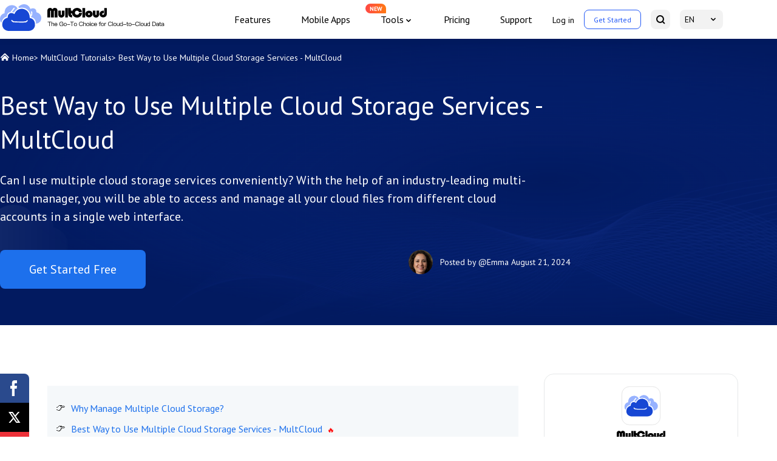

--- FILE ---
content_type: text/html
request_url: https://www.multcloud.com/tutorials/use-multiple-cloud-storage.html
body_size: 9835
content:
<!DOCTYPE html><html lang="en"><head>
    <script src="https://static001.multcloud.com/lib/amt.min.js" defer="" type="98daac88a0c8e4748ed7ac1c-text/javascript"></script>
    <!-- Google Tag Manager -->
    <script type="98daac88a0c8e4748ed7ac1c-text/javascript">(function(w,d,s,l,i){w[l]=w[l]||[];w[l].push({'gtm.start':
            new Date().getTime(),event:'gtm.js'});var f=d.getElementsByTagName(s)[0],
        j=d.createElement(s),dl=l!='dataLayer'?'&l='+l:'';j.async=true;j.src=
        'https://www.googletagmanager.com/gtm.js?id='+i+dl;f.parentNode.insertBefore(j,f);
    })(window,document,'script','dataLayer','GTM-NP2JSQN');</script>
    <!-- End Google Tag Manager -->
    <meta charset="utf-8">
    <meta name="viewport" content="width=device-width, initial-scale=1.0">
    <title>Best Way to Use Multiple Cloud Storage Services - MultCloud</title>
    <meta name="robots" content="index,follow,all">
    <meta name="description" content="Find the best time-saving way to use multiple cloud storage accounts without switching accounts with the help of a reliable cloud file manager, MultCloud.">
    <meta name="keywords" content="use multiple cloud storage, use multiple cloud storage services, using multiple cloud storage, access multiple cloud accounts, access multiple cloud storage accounts">
    <meta name="author" content="Ricardo">
    <meta property="fb:app_id" content="125053511512979">

    <meta property="og:url" content="https://www.multcloud.com/tutorials/use-multiple-cloud-storage.html">
    <meta property="og:type" content="article">
    <meta property="og:title" content="Best Way to Use Multiple Cloud Storage Services - MultCloud">
    <meta property="og:description" content="Find the best time-saving way to use multiple cloud storage accounts without switching accounts with the help of a reliable cloud file manager, MultCloud.">
    <meta property="og:image" content="https://www.multcloud.com/resource/images/tutorials-template/banner-pic@2x.png">

    <meta name="twitter:card" content="summary_large_image">
    <meta name="twitter:site" content="@multcloud">
    <meta name="twitter:creator" content="@multcloud">
    <meta name="twitter:title" content="Best Way to Use Multiple Cloud Storage Services - MultCloud">
    <meta name="twitter:description" content="Find the best time-saving way to use multiple cloud storage accounts without switching accounts with the help of a reliable cloud file manager, MultCloud.">
    <meta name="twitter:image" content="https://www.multcloud.com/resource/images/tutorials-template/banner-pic@2x.png">

    <meta name="identification" content="91795">
    <link rel="shortcut icon" type="/images/x-icon" href="/favicon.ico">
    <link rel="bookmark" type="images/x-icon" href="/favicon.ico">
    <link rel="apple-touch-icon" href="/favicon.ico">
    <link rel="canonical" href="https://www.multcloud.com/tutorials/use-multiple-cloud-storage.html">
    <link rel="stylesheet" href="/assets/layui/css/layui.css">
    <link rel="stylesheet" href="/resource/css/main.css">
    <link rel="stylesheet" href="/resource/css/tutorials-template.css">
    <link rel="preconnect" href="https://fonts.googleapis.com">
    <link rel="preconnect" href="https://fonts.gstatic.com" crossorigin="">
    <link href="https://fonts.googleapis.com/css2?family=PT+Sans:wght@400;700&amp;display=swap" rel="stylesheet">
    <!--[if lt IE 9]>
    <script src="https://cdn.staticfile.org/html5shiv/r29/html5.min.js"></script>
    <script src="https://cdn.staticfile.org/respond.js/1.4.2/respond.min.js"></script>
    <![endif]-->
    <link rel="amphtml" href="https://www.multcloud.com/tutorials/use-multiple-cloud-storage.amp.html">
    <script src="https://apis.google.com/js/platform.js" async="" defer="" type="98daac88a0c8e4748ed7ac1c-text/javascript"></script>
    <script type="98daac88a0c8e4748ed7ac1c-text/javascript">
        (function (c, l, a, r, i, t, y) {
            c[a] = c[a] || function () { (c[a].q = c[a].q || []).push(arguments) };
            t = l.createElement(r); t.async = 1; t.src = "https://www.clarity.ms/tag/" + i;
            y = l.getElementsByTagName(r)[0]; y.parentNode.insertBefore(t, y);
        })(window, document, "clarity", "script", "cbhubgtzof");
    </script>


    <script type="application/ld+json">
    {
      "@context": "https://schema.org",
      "@type": "BreadcrumbList",
      "itemListElement": [{
        "@type": "ListItem",
        "position": 1,
        "name": "MultCloud",
        "item": "https://www.multcloud.com"
      },{
        "@type": "ListItem",
        "position": 2,
        "name": "MultCloud Tutorials",
        "item": "https://www.multcloud.com/tutorials/"
      },{
        "@type": "ListItem",
        "position": 3,
        "name": "Best Way to Use Multiple Cloud Storage Services - MultCloud"
      }]
    }
    </script>

<script type="application/ld+json">
{
  "@context": "https://schema.org",
  "@type": "Article",
  "headline": "Best Way to Use Multiple Cloud Storage Services - MultCloud",
  "url": "https://www.multcloud.com/tutorials/use-multiple-cloud-storage.html",
  "keywords": "use multiple cloud storage, use multiple cloud storage services, using multiple cloud storage, access multiple cloud accounts, access multiple cloud storage accounts",
  "description": "Find the best time-saving way to use multiple cloud storage accounts without switching accounts with the help of a reliable cloud file manager, MultCloud.",
  "image": [
    "https://www.multcloud.com/screenshot/en/others-1/others/cloud-storage-service.png",
    "https://www.multcloud.com/assets/images/tutorials/logo.png",
    "https://www.multcloud.com/screenshot/en/add-clouds/add-cloud.png",
    "https://www.multcloud.com/screenshot/en/cloud-explorer/operations-and-serach-of-google-drive.png",
    "https://www.multcloud.com/screenshot/en/cloud-explorer/create-a-public-share.png",
    "https://www.multcloud.com/screenshot/en/cloud-transfer/cloud-transfer.png",
    "https://www.multcloud.com/screenshot/en/cloud-sync/cloud-sync-options.png",
    "https://www.multcloud.com/screenshot/en/cloud-explorer/task-list-backup-google-drive-to-dropbox.png",
    "https://www.multcloud.com/screenshot/en/team-transfer/transfer-onedrive-for-business-to-google-workspace.png"
],
  "mainEntityOfPage": "True",
  "publisher":{
      "@type": "Organization",
      "name": "MultCloud",
      "url": "https://www.multcloud.com/",
      "logo": {
          "@type": "ImageObject",
          "url": "https://www.multcloud.com/resource/images/logo/MC-nav-logo.svg",
          "width": "161",
          "height": "46"
      }
  },
  "dateCreated": "January 1, 1970",
  "datePublished": "January 1, 1970",
  "dateModified": "August 21, 2024",
  "author": {
    "@type":"Person",
    "name":"Ricardo",
    "url":"/author/ricardo.html"
  },
  "articleSection":"MultCloud Tutorials"
}</script>


    <script src="/assets/js/base/team/ricardo.js" type="98daac88a0c8e4748ed7ac1c-text/javascript"></script>
<style id="post-block-css-PostDirection">#post-contents-area .post-navcon,.cke_editable .post-navcon,.content .post-navcon{margin-top:20px;padding:20px 14px;background-color:#f5f8fa;list-style:none}#post-contents-area .post-navcon:hover,.cke_editable .post-navcon:hover,.content .post-navcon:hover{-webkit-box-shadow:0 3px 5px 3px rgba(0,0,0,.1);-moz-box-shadow:0 3px 5px 3px rgba(0,0,0,.1);box-shadow:0 3px 5px 3px rgba(0,0,0,.1)}#post-contents-area .post-navcon li,.cke_editable .post-navcon li,.content .post-navcon li{padding:5px 0 5px 25px;font-size:16px;position:relative;list-style:none}#post-contents-area .post-navcon li:before,.cke_editable .post-navcon li:before,.content .post-navcon li:before{content:'👉';display:block;position:absolute;top:3px;left:0;color:#343434;border:0}#post-contents-area .post-navcon li.a-hot:after,.cke_editable .post-navcon li.a-hot:after,.content .post-navcon li.a-hot:after{content:'‍🔥';display:inline-block;width:14px;height:20px;font-size:12px;padding-left:7px;text-align:center;position:relative;color:red;right:0;line-height:17px}#post-contents-area ul.post-navcon li a{box-shadow:none;font-weight:500;color:#00adff}#post-contents-area ul.post-navcon li a:hover{background:0 0;text-decoration: underline}
</style><style id="post-block-css-Features">.introduce {
    margin: 40px auto;
    max-width: 100%;
    width: 780px;
    background: #F2F5FF;
    border-radius: 0px 0px 20px 20px;
    border-top: 4px solid #A5C9FF;
    margin-bottom: 40px;
    padding: 40px 100px;
    text-align: center;
}
.introduce ul {
    text-align: left;
    display: inline-block;
    margin: 40px auto;
}
.introduce ul li {
    position: relative;
    padding-left: 12px;
    line-height: 24px;
}
.introduce ul li::before {
    left: 0;
    top: 10px;
    width: 4px;
    height: 4px;
    display: block;
    position: absolute;
    content: '';
    background-color: #000;
    border-radius: 50%;
}
.box-btn .btn-gre {
    width: 260px;
    height: 64px;
    font-size: 20px;
    color: #fff;
    line-height: 64px;
    background: #1D70EC;
    -webkit-box-shadow: 0 10px 20px 0 rgba(29,112,236,0.2);
    box-shadow: 0 10px 20px 0 rgba(29,112,236,0.2);
    border-radius: 8px 8px 8px 8px
}

.box-btn .btn-gre:hover {
    opacity: .8
}

.box-btn .btn-gre-bd {
    width: 260px;
    height: 64px;
    font-size: 20px;
    color: #1D70EC;
    line-height: 64px;
    background: #fff;
    border: 1px solid #1D70EC;
    -webkit-box-shadow: 0 10px 20px 0 rgba(29,112,236,0.2);
    box-shadow: 0 10px 20px 0 rgba(29,112,236,0.2);
    border-radius: 8px 8px 8px 8px;
    margin-left: 40px
}

.box-btn .btn-gre-bd:hover {
    background: #1D70EC;
    color: #fff;
    opacity: .8
}

@media(max-width:767px){
    .introduce {
        padding: 40px 30px 40px 30px;
    }
}
@media(max-width:600px){
    .box-btn{
        text-align: center;
    }
    .box-btn .btn-gre,.box-btn .btn-gre-bd{
        margin: 0 0 20px 0;
    }

}
</style><style id="post-block-css-FeaturesButtons">.box-btn .btn-gre {
    width: 260px;
    height: 64px;
    font-size: 20px;
    color: #fff;
    line-height: 64px;
    background: #1D70EC;
    -webkit-box-shadow: 0 10px 20px 0 rgba(29,112,236,0.2);
    box-shadow: 0 10px 20px 0 rgba(29,112,236,0.2);
    border-radius: 8px 8px 8px 8px
}

.box-btn .btn-gre:hover {
    opacity: .8
}

.box-btn .btn-gre-bd {
    width: 260px;
    height: 64px;
    font-size: 20px;
    color: #1D70EC;
    line-height: 64px;
    background: #fff;
    border: 1px solid #1D70EC;
    -webkit-box-shadow: 0 10px 20px 0 rgba(29,112,236,0.2);
    box-shadow: 0 10px 20px 0 rgba(29,112,236,0.2);
    border-radius: 8px 8px 8px 8px;
    margin-left: 40px
}

.box-btn .btn-gre-bd:hover {
    background: #1D70EC;
    color: #fff;
    opacity: .8
}
</style>
</head>

<body>
    <!-- Google Tag Manager (noscript) -->
    <noscript><iframe src="https://www.googletagmanager.com/ns.html?id=GTM-NP2JSQN"
                      height="0" width="0" style="display:none;visibility:hidden"></iframe></noscript>
    <!-- End Google Tag Manager (noscript) -->

<!--header-->
<header>
        <div class="container2">
            <nav class="nav">
                <div class="logo-x"><a href="/" class="logo pc-btn"><img loading="lazy" src="/resource/images/logo/MC-nav-logo-EN.svg" width="280" height="44" alt="" srcset=""></a>
                    <div class="phone-btn"><a href="javascript:void(0)" class="log btn-login">Log in</a> <a href="javascript:void(0)" class="started btn-signup" data-login="signUp">Get Started</a>
                    </div>
                    <div class="nav-tg"><span></span> <span></span> <span></span></div>
                </div>
                <div class="nav-r">
                    <ul class="nav-list">
                        <li><a href="/product.html" onclick="if (!window.__cfRLUnblockHandlers) return false; ga('send','event','/product.html','click','/top-navi')" data-cf-modified-98daac88a0c8e4748ed7ac1c-="">Features</a></li><li><a href="/download.html" onclick="if (!window.__cfRLUnblockHandlers) return false; ga('send','event','/download.html','click','/top-navi');" data-cf-modified-98daac88a0c8e4748ed7ac1c-="">Mobile
                        Apps</a></li><li class="nav-dropdown">
                        <span>Tools</span>
                        <div class="nav-tips">NEW</div>
                        <div class="nav-dropdown-box">
                            <div class="nav-dropdown-list">
                                <a class="nav-dropdown-it" href="https://www.easysavevideo.com/" onclick="if (!window.__cfRLUnblockHandlers) return false; ga('send','event','https://www.easysavevideo.com/index.html','click','/top-navi');" target="_blank" data-cf-modified-98daac88a0c8e4748ed7ac1c-="">
                                    <i class="icon icon-easy"></i>
                                    EasySaveVideo
                                </a>
                                <a class="nav-dropdown-it" href="https://www.insdownloader.com/" onclick="if (!window.__cfRLUnblockHandlers) return false; ga('send','event','https://www.insdownloader.com/index.html','click','/top-navi');" target="_blank" data-cf-modified-98daac88a0c8e4748ed7ac1c-="">
                                    <i class="icon icon-ins"></i>
                                    InsDownloader
                                </a>
                            </div>
                        </div>
                    </li>

                        <li><a href="/price.html" onclick="if (!window.__cfRLUnblockHandlers) return false; ga('send','event','/price.html','click','/top-navi')" data-cf-modified-98daac88a0c8e4748ed7ac1c-="">Pricing</a></li>
                        <li><a href="/support.html" onclick="if (!window.__cfRLUnblockHandlers) return false; ga('send','event','/support.html','click','/top-navi')" data-cf-modified-98daac88a0c8e4748ed7ac1c-="">Support</a></li>
                    </ul>
                    <ul class="nav-sec">
                        <li class="sec-item pc-btn"><a href="javascript:void(0)" class="log btn-login">Log in</a></li>
                        <li class="sec-item quick-access pc-btn"><a href="https://www.multcloud.com/sign" onclick="if (!window.__cfRLUnblockHandlers) return false; ga('send','event','/sign.html','click','/top-navi')" class="started" data-cf-modified-98daac88a0c8e4748ed7ac1c-="">Get
                            Started</a></li>
                        <li class="sec-item"><a href="https://www.multcloud.com/search.html" onclick="if (!window.__cfRLUnblockHandlers) return false; ga('send','event','/search.html','click','/top-navi')" class="serachBtn" data-cf-modified-98daac88a0c8e4748ed7ac1c-=""><span class="mobile-txt">Search</span> <i></i></a></li>
                        <li class="sec-item drap-navItem"><a href="javascipt:;" class="currentLang">EN</a>
                            <div class="drap-dwon" data-drop="langList">
                                <ul class="langMenu">
                                    <li><a href="/de/" onclick="if (!window.__cfRLUnblockHandlers) return false; ga('send','event','/de/index.html','click','/top-navi')" data-cf-modified-98daac88a0c8e4748ed7ac1c-="">Deutsch</a>
                                    </li>
                                    <li><a href="/fr/" onclick="if (!window.__cfRLUnblockHandlers) return false; ga('send','event','/fr/index.html','click','/top-navi')" data-cf-modified-98daac88a0c8e4748ed7ac1c-="">Français</a>
                                    </li>
                                    <li><a href="/pt/" onclick="if (!window.__cfRLUnblockHandlers) return false; ga('send','event','/pt/index.html','click','/top-navi')" data-cf-modified-98daac88a0c8e4748ed7ac1c-="">Português</a>
                                    </li>
                                    <li><a href="/it/" onclick="if (!window.__cfRLUnblockHandlers) return false; ga('send','event','/it/index.html','click','/top-navi')" data-cf-modified-98daac88a0c8e4748ed7ac1c-="">Italiano</a>
                                    </li>
                                    <li><a href="/es/" onclick="if (!window.__cfRLUnblockHandlers) return false; ga('send','event','/es/index.html','click','/top-navi')" data-cf-modified-98daac88a0c8e4748ed7ac1c-="">Español</a>
                                    </li>
                                    <li><a href="/jp/" onclick="if (!window.__cfRLUnblockHandlers) return false; ga('send','event','/jp/index.html','click','/top-navi')" data-cf-modified-98daac88a0c8e4748ed7ac1c-="">日本語</a>
                                    </li>
                                    <li><a href="/tw/" onclick="if (!window.__cfRLUnblockHandlers) return false; ga('send','event','/tw/index.html','click','/top-navi')" data-cf-modified-98daac88a0c8e4748ed7ac1c-="">繁體中文</a>
                                    </li>
                                    <li><a href="/cn/" onclick="if (!window.__cfRLUnblockHandlers) return false; ga('send','event','/cn/index.html','click','/top-navi')" data-cf-modified-98daac88a0c8e4748ed7ac1c-="">简体中文</a>
                                    </li>
                                </ul>
                            </div>
                        </li>
                    </ul>
                </div>
            </nav>
        </div>
    </header>
<!--/header-->

<!--content-->
<div class="banner">
    <div class="container2">
        <div class="breadcrumbs">
            <p class="f-fs14">
                <span class="icon-home"></span>
                <a href="/">Home</a>&gt;
                <a href="/tutorials/">MultCloud Tutorials</a>&gt;
                <span>Best Way to Use Multiple Cloud Storage Services - MultCloud</span>
            </p>
        </div>
        <h1>
            Best Way to Use Multiple Cloud Storage Services - MultCloud
        </h1>

        <p class="des f-fs20">
            Can I use multiple cloud storage services conveniently? With the help of an industry-leading multi-cloud manager, you will be able to access and manage all your cloud files from different cloud accounts in a single web interface.
        </p>
        <div class="article-summary">
            <div class="left">
                <a href="https://www.multcloud.com/sign" onclick="if (!window.__cfRLUnblockHandlers) return false; ga('send', 'event', 'sign up','click', 'en-tutorials_banner');" class="btn btn-bl f-fs20" data-cf-modified-98daac88a0c8e4748ed7ac1c-="">Get Started Free</a>
            </div>
            <div class="right">
                <!-- description -->
                <div class="author-info mobile-block">
                    <!-- editor_avatar -->
                    <p>
                        <img src="/assets/images/author/emma.jpg" alt="Author Emma" width="40" height="40">

                    </p>
                    <div>
                        <!-- publish_editor -->
                        <p class="author">Posted by
                            <a rel="nofollow" href="/author/emma.html" target="_blank">@Emma</a>
                        </p>
                        <!-- publish_date -->
                        <p class="pub-time">
                            <span class="pub-at">August 21, 2024</span>
                        </p>
                    </div>
                </div>
            </div>

        </div>
    </div>
</div>
<div class="article-content">
    <div class="share">
        <div class="ic-facebook"></div>
        <div class="ic-twitter"></div>
        <div class="ic-ins"></div>
        <div class="ic-pinterest"></div>
    </div>
    <div class="container2">

        <div class="left">
            <input type="hidden" value="635" id="postId">
            <div class="post-area" id="post-contents-area">
                <!--ART_CONTENT-->
                <input id="post_function" value="主推功能-cloud manager-/" type="hidden">
<input id="post_maintainer" value="|1970-01-01 08:00:00" type="hidden">
<ul class="post-navcon" data-block-name="PostDirection">
	<li><a href="#section-1">Why Manage Multiple Cloud Storage?</a></li>
	<li class="a-hot"><a href="#section-2">Best Way to Use Multiple Cloud Storage Services - MultCloud</a></li>
	<li><a href="#section-3">Bonus Tip: How to Manage Multiple Cloud Storage</a></li>
	<li><a href="#section-4">In the End</a></li>
</ul>

<p><a id="section-1" name="section-1"></a></p>

<h2>Why Manage Multiple Cloud Storage?</h2>

<div class="align-center">
<figure class="image-captioned"><a target="_blank" class="artimg" href="https://www.multcloud.com/screenshot/en/others-1/others/cloud-storage-service.png" title="Use and Manage All Your Clouds"><img alt="Use and Manage All Your Clouds" height="200" src="https://www.multcloud.com/screenshot/en/others-1/others/cloud-storage-service.png" width="450" title="Use and Manage All Your Clouds" class="lazyload"></a>
<figcaption>Use and Manage All Your Clouds</figcaption>
</figure>
</div>

<p>Today, more and more personal users and businesses are backing up their files to cloud storage services for security concerns or saving their local storage. With this trend, many cloud drives have emerged in the market. These clouds have their pros and cons in terms of pricing, <a href="https://www.multcloud.com/tutorials/file-sharing-services.html" target="_blank" title="File Sharing Services">file-sharing services</a>, free storage space, security, etc.</p>

<p>As a common cloud user, you may register and use multiple cloud storage accounts with one or more cloud brands to store your files separately or to gain more free storage. With so many accounts in hand, you may use them at the same time by opening so many browser windows. However, quickly accessing a certain file from multiple cloud storage accounts can be time-consuming and inconvenient.</p>

<p>The only way to easily use multiple cloud storage is to manage all your cloud storage services from a single location. Here are some advantages of using multiple cloud storage by managing them in one place.</p>

<div class="mynote">
<ul>
	<li>Collect all your clouds together for quick file access.</li>
	<li>Use cloud built-in functions to manage all the cloud files easily.</li>
	<li>Transfer data between clouds without downloading and uploading.</li>
	<li>Give all your cloud files with double-security protection by authorizing them to third-party apps with an OAuth authorization system.</li>
</ul>
</div>

<p><a id="section-2" name="section-2"></a></p>

<h2>Best Way to Use Multiple Cloud Storage Services - MultCloud</h2>

<p>If you want to access multiple cloud accounts, you can use a professional multiple cloud storage manager like <a href="https://www.multcloud.com/product" target="_blank" title="MultCloud">MultCloud</a> to save your time and largely improve work efficiency. MultCloud is a reliable and industry-leading cloud file manager that offers a well-designed web interface to collect all your clouds in one place. It also offers excellent cloud file management functions like Upload, Download, Cloud Transfer, Cloud Sync, Share, etc.</p>

<div class="introduce" data-block-name="Features"><img alt="" src="https://www.multcloud.com/assets/images/tutorials/logo.png">
<ul>
	<li><strong>Convenient:</strong><span> Access and manage all your clouds with one login.</span></li>
	<li><strong>Extensive:</strong><span> 30+ major cloud storage services are supported.</span></li>
	<li><strong>Safe:</strong><span> OAuth authorization system and 256-bit AES encryption.</span></li>
	<li><strong>Efficient:</strong><span> One-key data transfer, sync, and backup between clouds.</span></li>
	<li><strong>Quick Access:</strong><span> Search for files from all the clouds without waiting.</span></li>
</ul>

<div class="box-btn"><a class="btn-gre" href="https://www.multcloud.com/sign" onclick="if (!window.__cfRLUnblockHandlers) return false; ga('send', 'event', '/sign', 'sign up', 'en-tutorial');" data-cf-modified-98daac88a0c8e4748ed7ac1c-="">Get Started Free</a><a class="btn-gre-bd" href="https://www.multcloud.com/price" onclick="if (!window.__cfRLUnblockHandlers) return false; ga('send', 'event', '/price', 'click', 'en-tutorial');" data-cf-modified-98daac88a0c8e4748ed7ac1c-="">View Premium Features</a></div>
</div>

<h4><b>Use Multiple Cloud Storage in MultCloud</b></h4>

<p>It is so easy to use and access multiple cloud storage accounts in MultCloud. All you need is to register MultCloud and securely add all your clouds to it. Then you can find all your clouds in one place, manage all the files efficiently, and transfer data between clouds seamlessly.</p>

<p>Step 1. Open the MultCloud website to <a href="https://www.multcloud.com/product" target="_blank" title="Create">create</a> an account.</p>

<p>Step 2. Click the “<b>Add Cloud</b>” button and choose a cloud icon, then follow the pop-up window to add that cloud to MultCloud. You can add all your clouds in the same way.</p>

<div class="align-center">
<figure class="image-captioned"><a target="_blank" class="artimg" href="https://www.multcloud.com/screenshot/en/add-clouds/add-cloud.png" title="Add Cloud Drive to MultCloud"><img alt="Add Cloud Drive to MultCloud" height="640" src="https://www.multcloud.com/screenshot/en/add-clouds/add-cloud.png" width="1300" title="Add Cloud Drive to MultCloud" class="lazyload"></a>
<figcaption>Add Cloud Drive to MultCloud</figcaption>
</figure>
</div>

<p>Step 3. The added cloud will be automatically opened for you. From the feature bar, you can upload, download, copy, cut, delete, rename, preview, remote upload, or share files from the cloud directly in MultCloud. Or you can click the Search button to search for files across all your clouds.</p>

<div class="align-center">
<figure class="image-captioned"><a target="_blank" class="artimg" href="https://www.multcloud.com/screenshot/en/cloud-explorer/operations-and-serach-of-google-drive.png" title="Cloud Management Operations in Google Drive"><img alt="Cloud Management Operations in Google Drive" height="689" src="https://www.multcloud.com/screenshot/en/cloud-explorer/operations-and-serach-of-google-drive.png" width="1400" title="Cloud Management Operations in Google Drive" class="lazyload"></a>
<figcaption>Cloud Management Operations in Google Drive</figcaption>
</figure>
</div>

<div class="mynote">
<p><b>Tip:</b> MultCloud offers 3 different sharing permissions like Public Share, Private Share (password protection), and Source Share. It allows you to create <a href="https://www.multcloud.com/tutorials/box-file-request.html" target="_blank" title="Box File Requests">Box file requests</a> and file requests from almost all your clouds after sharing a cloud folder with someone by using the “<b>Allow to Upload</b>” function.</p>
</div>

<div class="align-center">
<figure class="image-captioned"><a target="_blank" class="artimg" href="https://www.multcloud.com/screenshot/en/cloud-explorer/create-a-public-share.png" title="3 Sharing Options of MultCloud"><img alt="3 Sharing Options of MultCloud" height="252" src="https://www.multcloud.com/screenshot/en/cloud-explorer/create-a-public-share.png" width="632" title="3 Sharing Options of MultCloud" class="lazyload"></a>
<figcaption>3 Sharing Options of MultCloud</figcaption>
</figure>
</div>

<p><a id="section-3" name="section-3"></a></p>

<h2>Bonus Tip: How to Manage Multiple Cloud Storage</h2>

<p>Since you can use multiple clouds in a single interface, now you can easily access all your files without complicated searching. If you find that some private data is more suitable for storing in another cloud account or you want to sync files between clouds, MultCloud offers the <b>Cloud Transfer</b>, <b>Cloud Sync</b>, <b>Cloud Backup</b>, and <b>Team Transfer</b> functions to help you transfer data between clouds with minimal effort.</p>

<h4><b>Cloud Transfer</b></h4>

<p>You can select one or multiple files, folders, or clouds as a source to transfer them to the destination cloud by clicking one button without downloading and uploading. The <a href="https://www.multcloud.com/cloud-transfer/" target="_blank" title="Cloud Transfer">Cloud Transfer</a> process is full-time protected by the 256-bit AES encryption and it won’t cost any of your cellular data traffic. What’s more, there are additional options like email notifications, file filters, and scheduled plans.</p>

<div class="align-center">
<figure class="image-captioned"><img alt="MultCloud Cloud Transfer" src="https://www.multcloud.com/screenshot/en/cloud-transfer/cloud-transfer.png">
<figcaption>MultCloud Cloud Transfer</figcaption>
</figure>
</div>

<h4><b>Cloud Sync</b></h4>

<p>Creating a <a href="https://www.multcloud.com/cloud-sync/" target="_blank" title="Cloud Sync">Cloud Sync</a> task is similar to Cloud Transfer. However, you will have 10 perfect choices of one-way, two-way, or real-time sync modes. Each sync mode will lead to different sync results to meet your specific needs.</p>

<div class="align-center">
<figure class="image-captioned"><a target="_blank" class="artimg" href="https://www.multcloud.com/screenshot/en/cloud-sync/cloud-sync-options.png" title="MultCloud Cloud Sync Modes"><img alt="MultCloud Cloud Sync Modes" height="510" src="https://www.multcloud.com/screenshot/en/cloud-sync/cloud-sync-options.png" width="680" title="MultCloud Cloud Sync Modes" class="lazyload"></a>
<figcaption>MultCloud Cloud Sync Modes</figcaption>
</figure>
</div>

<h4><b>Cloud Backup</b></h4>

<p>With this feature, you don’t have to manually download and upload files between clouds to backup files from one cloud to another anymore. <a href="https://www.multcloud.com/cloud-backup/" target="_blank" title="Cloud Backup">Cloud Backup</a> allows one-key and automatic data backup between clouds. It can store up to 1000 versions of each backup task for you to easily restore or delete backups from different versions.</p>

<div class="align-center">
<figure class="image-captioned"><a target="_blank" class="artimg" href="https://www.multcloud.com/screenshot/en/cloud-explorer/task-list-backup-google-drive-to-dropbox.png" title="Restore Backups in MultCloud"><img alt="Restore Backups in MultCloud" height="689" src="https://www.multcloud.com/screenshot/en/cloud-explorer/task-list-backup-google-drive-to-dropbox.png" width="1400" title="Restore Backups in MultCloud" class="lazyload"></a>
<figcaption>Restore Backups in MultCloud</figcaption>
</figure>
</div>

<h4><b>Team Transfer</b></h4>

<p>Team migration now can be easily achieved by MultCloud’s <a href="https://www.multcloud.com/help/team-transfer.html" target="_blank" title="Team Transfer">Team Transfer</a> function. Team Transfer allows you to migrate all the subaccounts from one business cloud to another at once if you have the admin accounts of both business clouds. You can match the source and destination subaccounts manually, using the CSV, or using the “<b>Auto-Match</b>” function.</p>

<div class="align-center">
<figure class="image-captioned"><a target="_blank" class="artimg" href="https://www.multcloud.com/screenshot/en/team-transfer/transfer-onedrive-for-business-to-google-workspace.png" title="Transfer OneDrive for Business to Google Workspace via Team Transfer"><img alt="Transfer OneDrive for Business to Google Workspace via Team Transfer" height="706" src="https://www.multcloud.com/screenshot/en/team-transfer/transfer-onedrive-for-business-to-google-workspace.png" width="1400" title="Transfer OneDrive for Business to Google Workspace via Team Transfer" class="lazyload"></a>
<figcaption>Transfer OneDrive for Business to Google Workspace via Team Transfer</figcaption>
</figure>
</div>

<p><a id="section-4" name="section-4"></a></p>

<h2><b>In the End</b></h2>

<p>With MultCloud, you can feel free to use multiple cloud storage services in one app while saving your time and energy. MultCloud offers unique and smart functions from basic cloud file management to superfast data transfer between clouds. Therefore, you can try this professional <a href="https://www.multcloud.com/tutorials/multiple-cloud-storage-manager.html" target="_blank" title="Multiple Cloud Storage Manager">multiple cloud storage manager</a> right now.</p>

<div class="box-btn box-btn1" data-block-name="FeaturesButtons"><a class="btn-gre" href="https://www.multcloud.com/sign" onclick="if (!window.__cfRLUnblockHandlers) return false; ga('send', 'event', '/sign', 'sign up', 'en-tutorial');" data-cf-modified-98daac88a0c8e4748ed7ac1c-="">Get Started Free</a><a class="btn-gre-bd" href="https://www.multcloud.com/price" onclick="if (!window.__cfRLUnblockHandlers) return false; ga('send', 'event', '/price', 'click', 'en-tutorial');" data-cf-modified-98daac88a0c8e4748ed7ac1c-="">View Premium Features</a></div>
                <!--ART_CONTENT-->
                <div class="page-next">
                    
                </div>
            </div>

            <div class="sup-box">
                <h3 class="sup-tt">MultCloud Supports Clouds</h3>
                <ul class="cloudlist">
                    <li data="position-item">
                        <a href="/support-clouds/google-drive.html">
                            <p>Google Drive</p>
                        </a>
                    </li>
                    <li data="position-item">
                        <a href="/support-clouds/google-drive-for-g-suite.html">
                            <p>Google Workspace</p>
                        </a>
                    </li>
                    <li data="position-item">
                        <a href="/support-clouds/onedrive.html">
                            <p>OneDrive</p>
                        </a>
                    </li>
                    <li data="position-item">
                        <a href="/support-clouds/onedrive-business.html">
                            <p>OneDrive for Business</p>
                        </a>
                    </li>
                    <li data="position-item">
                        <a href="/support-clouds/sharepoint.html">
                            <p>SharePoint</p>
                        </a>
                    </li>
                    <li data="position-item">
                        <a href="/support-clouds/dropbox.html">
                            <p>Dropbox </p>
                        </a>
                    </li>
                    <li data="position-item">
                        <a href="/support-clouds/dropbox-business.html">
                            <p>Dropbox Business</p>
                        </a>
                    </li>
                    <li data="position-item">
                        <a href="/support-clouds/mega.html">
                            <p>MEGA</p>
                        </a>
                    </li>
                    <li data="position-item">
                        <a href="/support-clouds/google-photos.html">
                            <p>Google Photos</p>
                        </a>
                    </li>
                    <li data="position-item">
                        <a href="/support-clouds/icloud-photos.html">
                            <p>iCloud Photos</p>
                        </a>
                    </li>
                    <li data="position-item">
                        <a href="/support-clouds/ftp.html">
                            <p>FTP </p>
                        </a>
                    </li>
                    <li data="position-item">
                        <a href="/support-clouds/box.html">
                            <p>box</p>
                        </a>
                    </li>
                    <li data="position-item">
                        <a href="/support-clouds/box-for-business.html">
                            <p>box for Business</p>
                        </a>
                    </li>
                    <li data="position-item">
                        <a href="/support-clouds/pcloud.html">
                            <p>pCloud </p>
                        </a>
                    </li>
                    <li data="position-item">
                        <a href="/support-clouds/baidu.html">
                            <p>Baidu </p>
                        </a>
                    </li>
                    <li data="position-item">
                        <a href="/support-clouds/flickr.html">
                            <p>Flickr </p>
                        </a>
                    </li>
                    <li data="position-item">
                        <a href="/support-clouds/hidrive.html">
                            <p>HiDrive </p>
                        </a>
                    </li>
                    <li data="position-item">
                        <a href="/support-clouds/yandex.html">
                            <p>Yandex </p>
                        </a>
                    </li>
                    <li data="position-item">
                        <a href="/support-clouds/nas.html">
                            <p>NAS</p>
                        </a>
                    </li>
                    <li data="position-item">
                        <a href="/support-clouds/webdav.html">
                            <p>WebDAV</p>
                        </a>
                    </li>
                    <li data="position-item">
                        <a href="/support-clouds/mediafire.html">
                            <p>MediaFire</p>
                        </a>
                    </li>
                    <li data="position-item">
                        <a href="/support-clouds/icloud-drive.html">
                            <p>iCloud Drive</p>
                        </a>
                    </li>
                    <li data="position-item">
                        <a href="#">
                            <p>WEB.DE</p>
                        </a>
                    </li>
                    <li data="position-item">
                        <a href="/support-clouds/evernote.html">
                            <p>Evernote</p>
                        </a>
                    </li>
                    <li data="position-item">
                        <a href="/support-clouds/amazons3.html">
                            <p>Amazon S3</p>
                        </a>
                    </li>
                    <li data="position-item">
                        <a href="/support-clouds/wasabi.html">
                            <p>Wasabi</p>
                        </a>
                    </li>
                    <li data="position-item">
                        <a href="/support-clouds/cubby.html">

                        </a>
                    </li>
                    <li data="position-item">
                        <a href="/support-clouds/owncloud.html">
                            <p>ownCloud </p>
                        </a>
                    </li>
                    <li data="position-item">
                        <a href="/support-clouds/mysql.html">
                            <p>MySQL </p>
                        </a>
                    </li>
                    <li data="position-item">
                        <a href="/support-clouds/egnyte.html">
                            <p>Egnyte </p>
                        </a>
                    </li>
                    <li data="position-item">
                        <a href="/support-clouds/putio.html">
                            <p>Putio</p>
                        </a>
                    </li>
                    <li data="position-item">
                        <a href="/support-clouds/adrive.html">
                            <p>ADrive </p>
                        </a>
                    </li>
                    <li data="position-item">
                        <a href="/support-clouds/sugarsync.html">
                            <p>SugarSync </p>
                        </a>
                    </li>
                    <li data="position-item">
                        <a href="/support-clouds/backblaze.html">
                            <p>Backblaze </p>
                        </a>
                    </li>
                    <li data="position-item">
                        <a href="/support-clouds/cloudme.html">
                            <p>CloudMe </p>
                        </a>
                    </li>
                    <li data="position-item">
                        <a href="/support-clouds/mydrive.html">
                            <p>MyDrive </p>
                        </a>
                    </li>
                    <li data="position-item">
                        <a href="/support-clouds/cubby.html">
                            <p>Cubby </p>
                        </a>
                    </li>
                </ul>
                <div class="addCloudsBox">
                    <div class="addClouds"><a href="/sign.html" onclick="if (!window.__cfRLUnblockHandlers) return false; ga('send', 'event', 'sign up','click', 'en-tutorials_bottom');" data-cf-modified-98daac88a0c8e4748ed7ac1c-="">Add Your Clouds Now</a>
                    </div>
                </div>

            </div>

        </div>
        <div class="right">
            <div class="a-sidebar">
                <div class="side-item side-sign-box">
                    <img src="/resource/images/tutorials-template/MC-logo1.svg" width="100" height="108" alt="MultCloud Logo" title="MultCloud Logo">
                    <p class="des">Manage 30+ popular clouds in one platform.</p>
                    <a href="https://www.multcloud.com/sign" onclick="if (!window.__cfRLUnblockHandlers) return false; ga('send', 'event', 'sign up', 'click', 'en-tutorials_right');" data-cf-modified-98daac88a0c8e4748ed7ac1c-="">Sign up
                        Free</a>
                    <p class="security">100% secure</p>
                </div>
                <div class="side-item2">
                    <div class="rele">
                        New Release
                    </div>
                    <h3>
                        Instagram Downloader
                    </h3>
                    <p class="des">
                        Effortlessly download and save Instagram posts, reels, stories, and highlights to manage your favorite content anytime.
                    </p>
                    <a href="https://www.multcloud.com/sign" onclick="if (!window.__cfRLUnblockHandlers) return false; ga('send', 'event', 'sign up', 'click', 'en-tutorials_new-function');" data-cf-modified-98daac88a0c8e4748ed7ac1c-="">Get Started for Free</a>
                </div>
                <div class="side-item3"><div id="am-related-articles"><p>You May Also Like</p><ul><li><a href="https://www.multcloud.com/tutorials/multiple-cloud-storage-manager-android-1004.html" target="_blank">Multiple Cloud Storage Manager Android/iOS</a></li><li><a href="https://www.multcloud.com/tutorials/cloud-integration-1234.html" target="_blank">Best Cloud Integration Tool</a></li><li><a href="https://www.multcloud.com/tutorials/transfer-files-between-cloud-storage.html" target="_blank">Transfer Files between Cloud Storage</a></li><li><a href="https://www.multcloud.com/tutorials/index.html" target="_blank">More Tutorials</a></li></ul></div></div>
            </div>
        </div>
    </div>

</div>
<!--/content-->

<!--footer-->
<footer class="footer">
        <div class="container2">
            <div class="footer-nav">
                <div class="footer-nav-l">
                    <div class="nav-ft">
                        <div class="nav-ft-tit">MultCloud</div>
                        <div class="nav-ft-list">

                            <div class="nav-ft-item">
                                <a href="/download" onclick="if (!window.__cfRLUnblockHandlers) return false; ga('send','event','/download/','click','/bottom-navi');" data-cf-modified-98daac88a0c8e4748ed7ac1c-="">Mobile
                                    App</a>
                            </div><div class="nav-ft-item"><a href="/product.html" onclick="if (!window.__cfRLUnblockHandlers) return false; ga('send','event','/product.html','click','/bottom-navi')" data-cf-modified-98daac88a0c8e4748ed7ac1c-="">Features</a>
                        </div>
                            <div class="nav-ft-item"><a href="/price.html" onclick="if (!window.__cfRLUnblockHandlers) return false; ga('send','event','/price.html','click','/bottom-navi')" data-cf-modified-98daac88a0c8e4748ed7ac1c-="">Pricing</a></div>
                            <div class="nav-ft-item"><a href="/security.html" onclick="if (!window.__cfRLUnblockHandlers) return false; ga('send','event','/security.html','click','/bottom-navi')" data-cf-modified-98daac88a0c8e4748ed7ac1c-="">Security</a>
                            </div>
                            <div class="nav-ft-item"><a href="/support-clouds/index.html" onclick="if (!window.__cfRLUnblockHandlers) return false; ga('send','event','/support-clouds/index.html','click','/bottom-navi')" data-cf-modified-98daac88a0c8e4748ed7ac1c-="">Supported
                                Clouds</a></div>
                        </div>
                    </div>
                    <div class="nav-ft">
                        <div class="nav-ft-tit">Help Center</div>
                        <div class="nav-ft-list">
                            <div class="nav-ft-item"><a href="/support" onclick="if (!window.__cfRLUnblockHandlers) return false; ga('send','event','/support.html','click','/bottom-navi')" data-cf-modified-98daac88a0c8e4748ed7ac1c-="">Support</a>
                            </div>
                            <div class="nav-ft-item"><a href="/help/" onclick="if (!window.__cfRLUnblockHandlers) return false; ga('send','event','/help/index.html','click','/bottom-navi')" data-cf-modified-98daac88a0c8e4748ed7ac1c-="">Help
                                Guides</a></div>
                            <div class="nav-ft-item"><a href="/tutorials/" onclick="if (!window.__cfRLUnblockHandlers) return false; ga('send','event','/tutorials/index.html','click','/bottom-navi')" data-cf-modified-98daac88a0c8e4748ed7ac1c-="">Tutorials</a>
                            </div>
                            <div class="nav-ft-item"><a href="https://forum.multcloud.com/" onclick="if (!window.__cfRLUnblockHandlers) return false; ga('send','event','https://forum.multcloud.com','click','/bottom-navi')" data-cf-modified-98daac88a0c8e4748ed7ac1c-="">Forum</a>
                            </div>
                            <div class="nav-ft-item"><a href="/changelog" onclick="if (!window.__cfRLUnblockHandlers) return false; ga('send','event','/changelog.html','click','/bottom-navi')" data-cf-modified-98daac88a0c8e4748ed7ac1c-="">Changelog</a>
                            </div>
                        </div>
                    </div>
                    <div class="nav-ft">
                        <div class="nav-ft-tit">Company</div>
                        <div class="nav-ft-list">
                            <div class="nav-ft-item"><a href="/about" onclick="if (!window.__cfRLUnblockHandlers) return false; ga('send','event','/about.html','click','/bottom-navi')" data-cf-modified-98daac88a0c8e4748ed7ac1c-="">About us</a>
                            </div>
                            <div class="nav-ft-item"><a href="/reviews" onclick="if (!window.__cfRLUnblockHandlers) return false; ga('send','event','/reviews.html','click','/bottom-navi')" data-cf-modified-98daac88a0c8e4748ed7ac1c-="">Reviews</a>
                            </div>
                            <div class="nav-ft-item"><a href="/affiliate" onclick="if (!window.__cfRLUnblockHandlers) return false; ga('send','event','/affiliate/','click','/bottom-navi')" data-cf-modified-98daac88a0c8e4748ed7ac1c-="">Affiliate
                                Program</a></div>
                        </div>
                    </div>
                </div>
                <div class="footer-nav-r"><a href="" class="footer-logo"><img loading="lazy" src="/resource/images/logo/MC-bottompage-logo-mc-white.svg" width="262" height="56" alt="" srcset=""></a>
                    <div class="contact">
                        <div class="ft-info"><i class="email"></i>support@multcloud.com</div>
                        <div class="ft-info"><i class="local"></i>Unit 83, 3/F, Yau Lee Center No.<br>45 Hoi Yuen Road
                            Kwun Tong,Kowloon.HK</div>
                    </div>
                    <div class="followInfo"><a href="https://twitter.com/multcloud" class="followLink"></a> <a href="https://www.facebook.com/multcloud" class="followLink followLink-2"></a>
                        <div class="upvote">Follow 4.7K</div>
                    </div>
                </div>
            </div>
            <div class="footer-bot">
                <p class="bot-txt">© 2012-2026 MultCloud. All rights reserved.</p>
                <div class="bot-rt"><a href="/policy.html" onclick="if (!window.__cfRLUnblockHandlers) return false; ga('send','event','/policy.html','click','/bottom-navi')" data-cf-modified-98daac88a0c8e4748ed7ac1c-="">Privacy Policy</a> <span class="line">|</span> <a href="/terms.html" onclick="if (!window.__cfRLUnblockHandlers) return false; ga('send','event','/terms.html','click','/bottom-navi')" data-cf-modified-98daac88a0c8e4748ed7ac1c-="">Terms of Use</a></div>
            </div>
        </div>
    </footer>
<!--/footer-->

<!--script-->
<script src="/assets/js/base/jquery-2.1.4.min.js" type="98daac88a0c8e4748ed7ac1c-text/javascript"></script>
<script src="/assets/layui/layui.js" type="98daac88a0c8e4748ed7ac1c-text/javascript"></script>
<script src="/assets/js/base/jquery.cookie.js" type="98daac88a0c8e4748ed7ac1c-text/javascript"></script>
<script src="/resource/js/main.js" type="98daac88a0c8e4748ed7ac1c-text/javascript"></script>
<script async="" defer="" src="https://assets.pinterest.com/js/pinit.js" type="98daac88a0c8e4748ed7ac1c-text/javascript"></script>
<script src="/resource/js/tutorials-share.js" type="98daac88a0c8e4748ed7ac1c-text/javascript"></script>
<script type="98daac88a0c8e4748ed7ac1c-text/javascript">
    "use strict";

    function _defineProperty(e, t, i) {
        return t in e ? Object.defineProperty(e, t, {
            value: i,
            enumerable: !0,
            configurable: !0,
            writable: !0
        }) : e[t] = i, e
    }
    layui.use(["element", "flow", "layer"], function() {
        layui.element;
        layui.flow.lazyimg(), $("#post-contents-area img").on("click", function() {
            var e, t = "<img src='" + $(this).attr("src") + "' />";
            layer.open((_defineProperty(e = {
                type: 1,
                title: !1,
                shade: [.8, "#000000"],
                area: ["auto", "auto"]
            }, "area", [t.width + "px", t.height + "px"]), _defineProperty(e, "content", t), e));
            return false;
        })
    });
</script>
<!--/script-->



<script src="/cdn-cgi/scripts/7d0fa10a/cloudflare-static/rocket-loader.min.js" data-cf-settings="98daac88a0c8e4748ed7ac1c-|49" defer></script><script defer src="https://static.cloudflareinsights.com/beacon.min.js/vcd15cbe7772f49c399c6a5babf22c1241717689176015" integrity="sha512-ZpsOmlRQV6y907TI0dKBHq9Md29nnaEIPlkf84rnaERnq6zvWvPUqr2ft8M1aS28oN72PdrCzSjY4U6VaAw1EQ==" data-cf-beacon='{"version":"2024.11.0","token":"427faaec8e644a26905f34157103c78a","server_timing":{"name":{"cfCacheStatus":true,"cfEdge":true,"cfExtPri":true,"cfL4":true,"cfOrigin":true,"cfSpeedBrain":true},"location_startswith":null}}' crossorigin="anonymous"></script>
</body></html>

--- FILE ---
content_type: text/css
request_url: https://www.multcloud.com/assets/layui/css/modules/layer/default/layer.css?v=3.1.1
body_size: 2299
content:
.layui-layer-imgbar,
.layui-layer-imgtit a,
.layui-layer-tab .layui-layer-title span,
.layui-layer-title {
    text-overflow: ellipsis;
    white-space: nowrap
}

html #layuicss-layer {
    display: none;
    position: absolute;
    width: 1989px
}

.layui-layer,
.layui-layer-shade {
    position: fixed;
    pointer-events: auto
}

.layui-layer-shade {
    top: 0;
    left: 0;
    width: 100%;
    height: 100%
}

.layui-layer {
    -webkit-overflow-scrolling: touch;
    top: 150px;
    left: 0;
    margin: 0;
    padding: 0;
    background-color: #fff;
    -webkit-background-clip: content;
    border-radius: 10px;
    box-shadow: 1px 1px 50px rgba(0, 0, 0, .3)
}

.layui-layer-close {
    position: absolute
}

.layui-layer-content {
    position: relative
}

.layui-layer-border {
    border: 1px solid #b2b2b2;
    border: 1px solid rgba(0, 0, 0, .1);
    box-shadow: 1px 1px 5px rgba(0, 0, 0, .2)
}

.layui-layer-load {
    background: url(loading3.gif) center center no-repeat
}

.layui-layer-ico {
    background: url(icon.png) no-repeat
}

.layui-layer-btn a,
.layui-layer-dialog .layui-layer-ico,
.layui-layer-setwin a {
    display: inline-block;
    vertical-align: top
}

.layui-layer-move {
    display: none;
    position: fixed;
    left: 0;
    top: 0;
    width: 100%;
    height: 100%;
    cursor: move;
    opacity: 0;
    background-color: #fff;
    z-index: 2147483647
}

.layui-layer-resize {
    position: absolute;
    width: 15px;
    height: 15px;
    right: 0;
    bottom: 0;
    cursor: se-resize
}

.layer-anim {
    -webkit-animation-fill-mode: both;
    animation-fill-mode: both;
    -webkit-animation-duration: .3s;
    animation-duration: .3s
}

@-webkit-keyframes layer-bounceIn {
    0% {
        opacity: 0;
        transform: scale(.5)
    }

    100% {
        opacity: 1;
        transform: scale(1)
    }
}

@keyframes layer-bounceIn {
    0% {
        opacity: 0;
        transform: scale(.5)
    }

    100% {
        opacity: 1;
        transform: scale(1)
    }
}

.layer-anim-00 {
    -webkit-animation-name: layer-bounceIn;
    animation-name: layer-bounceIn
}

@-webkit-keyframes layer-zoomInDown {
    0% {
        opacity: 0;
        transform: scale(.1) translateY(-2000px);
        -webkit-animation-timing-function: ease-in-out;
        animation-timing-function: ease-in-out
    }

    60% {
        opacity: 1;
        transform: scale(.475) translateY(60px);
        -webkit-animation-timing-function: ease-out;
        animation-timing-function: ease-out
    }
}

@keyframes layer-zoomInDown {
    0% {
        opacity: 0;
        transform: scale(.1) translateY(-2000px);
        -webkit-animation-timing-function: ease-in-out;
        animation-timing-function: ease-in-out
    }

    60% {
        opacity: 1;
        transform: scale(.475) translateY(60px);
        -webkit-animation-timing-function: ease-out;
        animation-timing-function: ease-out
    }
}

.layer-anim-01 {
    -webkit-animation-name: layer-zoomInDown;
    animation-name: layer-zoomInDown
}

@-webkit-keyframes layer-fadeInUpBig {
    0% {
        opacity: 0;
        transform: translateY(2000px)
    }

    100% {
        opacity: 1;
        transform: translateY(0)
    }
}

@keyframes layer-fadeInUpBig {
    0% {
        opacity: 0;
        transform: translateY(2000px)
    }

    100% {
        opacity: 1;
        transform: translateY(0)
    }
}

.layer-anim-02 {
    -webkit-animation-name: layer-fadeInUpBig;
    animation-name: layer-fadeInUpBig
}

@-webkit-keyframes layer-zoomInLeft {
    0% {
        opacity: 0;
        transform: scale(.1) translateX(-2000px);
        -webkit-animation-timing-function: ease-in-out;
        animation-timing-function: ease-in-out
    }

    60% {
        opacity: 1;
        transform: scale(.475) translateX(48px);
        -webkit-animation-timing-function: ease-out;
        animation-timing-function: ease-out
    }
}

@keyframes layer-zoomInLeft {
    0% {
        opacity: 0;
        transform: scale(.1) translateX(-2000px);
        -webkit-animation-timing-function: ease-in-out;
        animation-timing-function: ease-in-out
    }

    60% {
        opacity: 1;
        transform: scale(.475) translateX(48px);
        -webkit-animation-timing-function: ease-out;
        animation-timing-function: ease-out
    }
}

.layer-anim-03 {
    -webkit-animation-name: layer-zoomInLeft;
    animation-name: layer-zoomInLeft
}

@-webkit-keyframes layer-rollIn {
    0% {
        opacity: 0;
        transform: translateX(-100%) rotate(-120deg)
    }

    100% {
        opacity: 1;
        transform: translateX(0) rotate(0)
    }
}

@keyframes layer-rollIn {
    0% {
        opacity: 0;
        transform: translateX(-100%) rotate(-120deg)
    }

    100% {
        opacity: 1;
        transform: translateX(0) rotate(0)
    }
}

.layer-anim-04 {
    -webkit-animation-name: layer-rollIn;
    animation-name: layer-rollIn
}

@-webkit-keyframes layer-fadeIn {
    0% {
        opacity: 0
    }

    100% {
        opacity: 1
    }
}

@keyframes layer-fadeIn {
    0% {
        opacity: 0
    }

    100% {
        opacity: 1
    }
}

.layer-anim-05 {
    -webkit-animation-name: layer-fadeIn;
    animation-name: layer-fadeIn
}

@-webkit-keyframes layer-shake {

    0%,
    100% {
        transform: translateX(0)
    }

    10%,
    30%,
    50%,
    70%,
    90% {
        transform: translateX(-10px)
    }

    20%,
    40%,
    60%,
    80% {
        transform: translateX(10px)
    }
}

@keyframes layer-shake {

    0%,
    100% {
        transform: translateX(0)
    }

    10%,
    30%,
    50%,
    70%,
    90% {
        transform: translateX(-10px)
    }

    20%,
    40%,
    60%,
    80% {
        transform: translateX(10px)
    }
}

.layer-anim-06 {
    -webkit-animation-name: layer-shake;
    animation-name: layer-shake
}

@-webkit-keyframes fadeIn {
    0% {
        opacity: 0
    }

    100% {
        opacity: 1
    }
}

.layui-layer-title {
    padding: 0 80px 0 20px;
    height: 42px;
    line-height: 42px;
    border-bottom: 1px solid #eee;
    font-size: 14px;
    color: #333;
    overflow: hidden;
    background-color: #f8f8f8;
    border-radius: 2px 2px 0 0
}

.layui-layer-setwin {
    position: absolute;
    right: 15px;
    top: 15px;
    font-size: 0;
    line-height: initial
}

.layui-layer-setwin a {
    position: relative;
    width: 16px;
    height: 16px;
    margin-left: 10px;
    font-size: 12px
}

.layui-layer-setwin .layui-layer-min cite {
    position: absolute;
    width: 14px;
    height: 2px;
    left: 0;
    top: 50%;
    margin-top: -1px;
    background-color: #2e2d3c;
    cursor: pointer
}

.layui-layer-setwin .layui-layer-min:hover cite {
    background-color: #2d93ca
}

.layui-layer-setwin .layui-layer-max {
    background-position: -32px -40px
}

.layui-layer-setwin .layui-layer-max:hover {
    background-position: -16px -40px
}

.layui-layer-setwin .layui-layer-maxmin {
    background-position: -65px -40px
}

.layui-layer-setwin .layui-layer-maxmin:hover {
    background-position: -49px -40px
}

.layui-layer-setwin .layui-layer-close1 {
    background-position: 1px -40px;
    cursor: pointer
}

.layui-layer-setwin .layui-layer-close1:hover {
    opacity: .7
}

.layui-layer-setwin .layui-layer-close2 {
    position: absolute;
    right: -28px;
    top: -28px;
    width: 30px;
    height: 30px;
    margin-left: 0;
    background-position: -149px -31px
}

.layui-layer-setwin .layui-layer-close2:hover {
    background-position: -180px -31px
}

.layui-layer-btn {
    text-align: right;
    padding: 0 15px 12px;
    pointer-events: auto;
    -moz-user-select: none;
    -ms-user-select: none;
    user-select: none;
    -webkit-user-select: none
}

.layui-layer-btn a {
    height: 28px;
    line-height: 28px;
    margin: 5px 5px 0;
    padding: 0 15px;
    border: 1px solid #dedede;
    background-color: #fff;
    color: #333;
    border-radius: 2px;
    font-weight: 400;
    cursor: pointer;
    text-decoration: none
}

.layui-layer-btn a:hover {
    opacity: .9;
    text-decoration: none
}

.layui-layer-btn a:active {
    opacity: .8
}

.layui-layer-btn .layui-layer-btn0 {
    border-color: #1e9fff;
    background-color: #1e9fff;
    color: #fff
}

.layui-layer-btn-l {
    text-align: left
}

.layui-layer-btn-c {
    text-align: center
}

.layui-layer-dialog {
    min-width: 260px
}

.layui-layer-dialog .layui-layer-content {
    position: relative;
    padding: 20px;
    line-height: 24px;
    word-break: break-all;
    overflow: hidden;
    font-size: 14px;
    overflow-x: hidden;
    overflow-y: auto
}

.layui-layer-dialog .layui-layer-content .layui-layer-ico {
    position: absolute;
    top: 16px;
    left: 15px;
    width: 30px;
    height: 30px
}

.layui-layer-ico1 {
    background-position: -30px 0
}

.layui-layer-ico2 {
    background-position: -60px 0
}

.layui-layer-ico3 {
    background-position: -90px 0
}

.layui-layer-ico4 {
    background-position: -120px 0
}

.layui-layer-ico5 {
    background-position: -150px 0
}

.layui-layer-ico6 {
    background-position: -180px 0
}

.layui-layer-rim {
    border: 6px solid #8d8d8d;
    border: 6px solid rgba(0, 0, 0, .3);
    border-radius: 5px;
    box-shadow: none
}

.layui-layer-msg {
    min-width: 180px;
    border: 1px solid #d3d4d3;
    box-shadow: none
}

.layui-layer-hui {
    min-width: 100px;
    background-color: #000;
    background-color: rgba(0, 0, 0, .6);
    color: #fff;
    border: none
}

.layui-layer-hui .layui-layer-content {
    padding: 12px 25px;
    text-align: center
}

.layui-layer-dialog .layui-layer-padding {
    padding: 20px 20px 20px 55px;
    text-align: left
}

.layui-layer-page .layui-layer-content {
    position: relative;
    overflow: auto
}

.layui-layer-iframe .layui-layer-btn,
.layui-layer-page .layui-layer-btn {
    padding-top: 10px
}

.layui-layer-nobg {
    background: 0 0
}

.layui-layer-iframe iframe {
    display: block;
    width: 100%
}

.layui-layer-loading {
    border-radius: 100%;
    background: 0 0;
    box-shadow: none;
    border: none
}

.layui-layer-loading .layui-layer-content {
    width: 60px;
    height: 24px;
    background: url(loading-0.gif) no-repeat
}

.layui-layer-loading .layui-layer-loading1 {
    width: 37px;
    height: 37px;
    background: url(loading3.gif) no-repeat
}

.layui-layer-ico16,
.layui-layer-loading .layui-layer-loading2 {
    width: 32px;
    height: 32px;
    background: url(loading-2.gif) no-repeat
}

.layui-layer-tips {
    background: 0 0;
    box-shadow: none;
    border: none
}

.layui-layer-tips .layui-layer-content {
    position: relative;
    line-height: 22px;
    min-width: 12px;
    padding: 8px 15px;
    font-size: 12px;
    border-radius: 2px;
    box-shadow: 1px 1px 3px rgba(0, 0, 0, .2);
    background-color: #000;
    color: #fff
}

.layui-layer-tips .layui-layer-close {
    right: -2px;
    top: -1px
}

.layui-layer-tips i.layui-layer-TipsG {
    position: absolute;
    width: 0;
    height: 0;
    border-width: 8px;
    border-color: transparent;
    border-style: dashed
}

.layui-layer-tips i.layui-layer-TipsB,
.layui-layer-tips i.layui-layer-TipsT {
    left: 5px;
    border-right-style: solid;
    border-right-color: #000
}

.layui-layer-tips i.layui-layer-TipsT {
    bottom: -8px
}

.layui-layer-tips i.layui-layer-TipsB {
    top: -8px
}

.layui-layer-tips i.layui-layer-TipsL,
.layui-layer-tips i.layui-layer-TipsR {
    top: 5px;
    border-bottom-style: solid;
    border-bottom-color: #000
}

.layui-layer-tips i.layui-layer-TipsR {
    left: -8px
}

.layui-layer-tips i.layui-layer-TipsL {
    right: -8px
}

.layui-layer-lan[type=dialog] {
    min-width: 280px
}

.layui-layer-lan .layui-layer-title {
    background: #4476a7;
    color: #fff;
    border: none
}

.layui-layer-lan .layui-layer-btn {
    padding: 5px 10px 10px;
    text-align: right;
    border-top: 1px solid #e9e7e7
}

.layui-layer-lan .layui-layer-btn a {
    background: #fff;
    border-color: #e9e7e7;
    color: #333
}

.layui-layer-lan .layui-layer-btn .layui-layer-btn1 {
    background: #c9c5c5
}

.layui-layer-molv .layui-layer-title {
    background: #009f95;
    color: #fff;
    border: none
}

.layui-layer-molv .layui-layer-btn a {
    background: #009f95;
    border-color: #009f95
}

.layui-layer-molv .layui-layer-btn .layui-layer-btn1 {
    background: #92b8b1
}

.layui-layer-iconext {
    background: url(icon-ext.png) no-repeat
}

.layui-layer-prompt .layui-layer-input {
    display: block;
    width: 230px;
    height: 36px;
    margin: 0 auto;
    line-height: 30px;
    padding-left: 10px;
    border: 1px solid #e6e6e6;
    color: #333
}

.layui-layer-prompt textarea.layui-layer-input {
    width: 300px;
    height: 100px;
    line-height: 20px;
    padding: 6px 10px
}

.layui-layer-prompt .layui-layer-content {
    padding: 20px
}

.layui-layer-prompt .layui-layer-btn {
    padding-top: 0
}

.layui-layer-tab {
    box-shadow: 1px 1px 50px rgba(0, 0, 0, .4)
}

.layui-layer-tab .layui-layer-title {
    padding-left: 0;
    overflow: visible
}

.layui-layer-tab .layui-layer-title span {
    position: relative;
    float: left;
    min-width: 80px;
    max-width: 260px;
    padding: 0 20px;
    text-align: center;
    overflow: hidden;
    cursor: pointer
}

.layui-layer-tab .layui-layer-title span.layui-this {
    height: 43px;
    border-left: 1px solid #eee;
    border-right: 1px solid #eee;
    background-color: #fff;
    z-index: 10
}

.layui-layer-tab .layui-layer-title span:first-child {
    border-left: none
}

.layui-layer-tabmain {
    line-height: 24px;
    clear: both
}

.layui-layer-tabmain .layui-layer-tabli {
    display: none
}

.layui-layer-tabmain .layui-layer-tabli.layui-this {
    display: block
}

.layui-layer-photos {
    -webkit-animation-duration: .8s;
    animation-duration: .8s
}

.layui-layer-photos .layui-layer-content {
    overflow: hidden;
    text-align: center
}

.layui-layer-photos .layui-layer-phimg img {
    position: relative;
    width: 100%;
    display: inline-block;
    vertical-align: top
}

.layui-layer-imgbar,
.layui-layer-imguide {
    display: none
}

.layui-layer-imgnext,
.layui-layer-imgprev {
    position: absolute;
    top: 50%;
    width: 27px;
    height: 44px;
    margin-top: -22px;
    outline: 0;
    blr: expression(this.onFocus=this.blur())
}

.layui-layer-imgprev {
    left: 10px;
    background-position: -5px -5px
}

.layui-layer-imgprev:hover {
    background-position: -33px -5px
}

.layui-layer-imgnext {
    right: 10px;
    background-position: -5px -50px
}

.layui-layer-imgnext:hover {
    background-position: -33px -50px
}

.layui-layer-imgbar {
    position: absolute;
    left: 0;
    bottom: 0;
    width: 100%;
    height: 32px;
    line-height: 32px;
    background-color: rgba(0, 0, 0, .8);
    filter: Alpha(opacity=80);
    color: #fff;
    overflow: hidden;
    font-size: 0
}

.layui-layer-imgtit * {
    display: inline-block;
    vertical-align: top;
    font-size: 12px
}

.layui-layer-imgtit a {
    max-width: 65%;
    overflow: hidden;
    color: #fff
}

.layui-layer-imgtit a:hover {
    color: #fff;
    text-decoration: underline
}

.layui-layer-imgtit em {
    padding-left: 10px;
    font-style: normal
}

@-webkit-keyframes layer-bounceOut {
    100% {
        opacity: 0;
        transform: scale(.7)
    }

    30% {
        transform: scale(1.05)
    }

    0% {
        transform: scale(1)
    }
}

@keyframes layer-bounceOut {
    100% {
        opacity: 0;
        transform: scale(.7)
    }

    30% {
        transform: scale(1.05)
    }

    0% {
        transform: scale(1)
    }
}

.layer-anim-close {
    -webkit-animation-name: layer-bounceOut;
    animation-name: layer-bounceOut;
    -webkit-animation-fill-mode: both;
    animation-fill-mode: both;
    -webkit-animation-duration: .2s;
    animation-duration: .2s
}

@media screen and (max-width:1100px) {
    .layui-layer-iframe {
        overflow-y: auto;
        -webkit-overflow-scrolling: touch
    }
}

--- FILE ---
content_type: image/svg+xml
request_url: https://www.multcloud.com/resource/images/limitations/baiduyun.svg
body_size: 1554
content:
<svg xmlns="http://www.w3.org/2000/svg" fill="none" width="50" height="50"><defs><linearGradient x1="0" y1=".498" x2="1" y2=".498" id="a"><stop offset="0%" stop-color="#40D5FF"/><stop offset="100%" stop-color="#08A7FF"/></linearGradient><linearGradient x1=".006" y1=".502" x2="1.001" y2=".502" id="b"><stop offset="0%" stop-color="#FF7E86"/><stop offset="100%" stop-color="#FF486C"/></linearGradient></defs><g style="mix-blend-mode:passthrough"><rect width="50" height="50" rx="8" fill="#FFF"/><path d="M0 8v34q0 .196.01.392.01.197.029.392.019.196.048.39.028.194.067.387.038.192.086.383.047.19.104.378.057.188.124.373.066.185.141.367.075.18.16.358.083.178.176.351.092.173.193.342.101.168.21.332.11.163.226.32.117.158.242.31.124.152.256.297.132.146.271.285.139.139.285.27.145.133.297.257.152.125.31.242.157.117.32.226.164.109.332.21.169.1.342.193.173.093.35.177.178.084.36.159.181.075.366.141.185.067.373.124.188.056.378.104.19.048.383.086.193.039.387.067.194.03.39.049.195.019.391.028.197.01.393.01h34q.196 0 .392-.01.197-.01.392-.029.196-.019.39-.048.194-.028.387-.067.192-.038.383-.086.19-.047.378-.104.188-.057.373-.124.185-.066.367-.141.18-.075.358-.16.178-.083.351-.176.173-.092.342-.193.168-.101.332-.21.163-.11.32-.226.158-.117.31-.242.152-.124.297-.256.146-.132.285-.271.139-.139.27-.284.133-.146.257-.298.125-.152.242-.31.117-.157.226-.32.109-.164.21-.332.1-.169.193-.342.093-.173.177-.35.084-.178.159-.36.075-.181.141-.366.067-.185.124-.373.056-.188.104-.378.048-.19.086-.383.039-.193.067-.387.03-.194.049-.39.019-.195.028-.392.01-.196.01-.392V8q0-.196-.01-.393-.01-.196-.029-.391-.019-.196-.048-.39-.028-.194-.067-.387-.038-.192-.086-.383-.047-.19-.104-.378-.057-.188-.124-.373-.066-.185-.141-.366-.075-.182-.16-.36-.083-.177-.176-.35-.092-.173-.193-.342-.101-.168-.21-.332-.11-.163-.226-.32-.117-.158-.242-.31-.124-.152-.256-.297-.132-.146-.271-.285-.139-.139-.284-.27-.146-.133-.298-.257-.152-.125-.31-.242-.157-.117-.32-.226-.164-.109-.332-.21-.169-.1-.342-.193-.173-.093-.35-.177-.178-.084-.36-.159-.181-.075-.366-.141Q44.51.4 44.322.344q-.188-.057-.378-.104-.19-.048-.383-.086-.193-.039-.387-.067-.194-.03-.39-.048-.195-.02-.392-.03Q42.197 0 42 0H8q-.196 0-.393.01-.196.01-.391.029-.196.019-.39.048-.194.028-.387.067-.192.038-.383.086-.19.047-.378.104-.188.057-.373.124-.185.066-.366.141-.182.075-.36.16-.177.083-.35.176-.173.092-.342.193-.168.101-.332.21-.163.11-.32.226-.158.117-.31.242-.152.124-.297.256-.146.132-.285.271-.139.139-.27.285-.133.145-.257.297-.125.152-.242.31-.117.157-.226.32-.109.164-.21.332-.1.169-.193.342-.093.173-.177.35-.084.178-.159.36-.075.181-.141.366-.067.185-.124.373-.057.188-.104.378-.048.19-.086.383-.039.193-.067.387-.03.194-.048.39-.02.195-.03.391Q0 7.804 0 8zm3.05 38.95Q1 44.9 1 42V8q0-2.9 2.05-4.95Q5.1 1 8 1h34q2.9 0 4.95 2.05Q49 5.1 49 8v34q0 2.9-2.05 4.95Q44.9 49 42 49H8q-2.9 0-4.95-2.05z" fill-rule="evenodd" fill="#E6EEF4"/><g style="mix-blend-mode:passthrough"><path d="M41.426 23.748a8.89 8.89 0 00-5.199-2.537c-.82-.103-1.641-.069-2.462.034a8.301 8.301 0 00.034-2.435c-.24-1.92-1.06-3.772-2.531-5.212-3.455-3.464-9.064-3.464-12.553 0-2.086 2.092-2.907 4.972-2.497 7.681a9.008 9.008 0 00-3.317.103c-.103.034-.171.034-.274.069a8.807 8.807 0 00-4.036 2.332c-3.455 3.463-3.455 9.087 0 12.585a8.856 8.856 0 007.114 2.572 8.846 8.846 0 004.994-2.16l.82-.824 4.79-4.8 4.925-4.939a5.46 5.46 0 017.764 0 5.524 5.524 0 011.06 6.31c-.17.377-.41.72-.684 1.063-.102.137-.24.275-.376.412a5.46 5.46 0 01-7.764 0 1.654 1.654 0 00-1.232-.549c-.923 0-1.71.755-1.71 1.715 0 .48.205.926.547 1.234 3.455 3.464 9.064 3.464 12.553 0 .445-.446.821-.891 1.129-1.406 2.292-3.532 1.915-8.23-1.095-11.248zM21.11 15.964a5.46 5.46 0 017.765 0c2.12 2.126 2.155 5.624 0 7.75l.068-.069-.17.172.068-.069c-2.053 2.058-5.336 2.126-7.491.24-.103-.068-.171-.171-.274-.24l-.24-.24c-1.846-2.16-1.778-5.452.274-7.544zm-2.36 17.97a3.087 3.087 0 01-.342.308c-2.155 1.852-5.37 1.749-7.422-.309a5.495 5.495 0 010-7.784c.753-.755 1.642-1.235 2.565-1.44 1.676-.412 3.523 0 4.926 1.2.102.068.17.171.273.24l.24.24c1.813 2.057 1.813 5.11.068 7.201-.102.103-.205.206-.308.343z" fill="url(#a)"/><path d="M33.833 20.113c0-.926-.752-1.714-1.71-1.714-.923 0-1.71.754-1.71 1.714v.034q-.137 2.092-1.505 3.498l-.171.172.068-.069c-2.052 2.058-5.335 2.126-7.49.24-.103-.068-.171-.171-.274-.24l-.24-.24q-1.265-1.337-1.368-3.395c0-.926-.752-1.714-1.71-1.714-.923 0-1.71.754-1.71 1.714v.172q.069.754.103.96a9.035 9.035 0 002.257 4.664c.103.068.171.171.274.24l.24.24a8.683 8.683 0 004.65 2.229c.104 0 .206.034.309.034.82.103 1.642.069 2.462-.034a8.555 8.555 0 004.857-2.504 8.74 8.74 0 002.463-4.903q.137-.378.103-1.098h.102z" fill="url(#b)"/></g></g></svg>

--- FILE ---
content_type: image/svg+xml
request_url: https://www.multcloud.com/resource/images/logo/MC-bottompage-ic-fb-32.svg
body_size: 618
content:
<svg fill="none" height="32" width="32" xmlns="http://www.w3.org/2000/svg"><path d="M32 16q0 .393-.02.785-.019.392-.057.783-.038.391-.096.78-.058.388-.134.773-.077.386-.173.767-.095.38-.209.757-.114.375-.246.745-.133.37-.283.733-.15.363-.318.718t-.353.701q-.185.347-.387.684-.202.337-.42.663-.219.327-.453.642-.234.316-.483.62-.249.303-.513.594t-.541.569q-.278.277-.57.541-.29.264-.594.513-.303.25-.619.483-.315.234-.642.453-.327.218-.663.42-.337.202-.684.387-.346.185-.701.353-.355.168-.718.318t-.733.283q-.37.132-.745.246-.376.114-.757.21-.381.095-.767.172-.385.076-.773.134-.389.058-.78.096-.39.039-.783.058Q16.393 32 16 32t-.785-.02q-.392-.018-.783-.057-.391-.038-.78-.096-.388-.058-.773-.134-.386-.077-.767-.172-.38-.096-.757-.21-.375-.114-.745-.246-.37-.133-.733-.283-.363-.15-.718-.318t-.701-.353q-.347-.185-.684-.387-.337-.202-.663-.42-.327-.219-.642-.453-.316-.234-.62-.483-.303-.249-.594-.513t-.569-.541q-.277-.278-.541-.57-.264-.29-.513-.594-.25-.303-.483-.619-.234-.315-.453-.642-.218-.326-.42-.663-.202-.337-.387-.684-.185-.346-.353-.701-.168-.355-.318-.718t-.283-.733q-.132-.37-.246-.745-.114-.376-.21-.757-.095-.381-.172-.767-.076-.385-.134-.773-.057-.389-.096-.78-.038-.39-.058-.783Q0 16.393 0 16t.02-.785q.019-.392.057-.783.039-.391.096-.78.058-.388.134-.773.077-.386.172-.767.096-.38.21-.757.114-.375.246-.745.133-.37.283-.733.15-.363.318-.718t.353-.701q.185-.347.387-.684.202-.337.42-.663.219-.327.453-.642.234-.316.483-.62.249-.303.513-.594t.541-.569q.278-.277.57-.541.29-.264.594-.513.303-.25.619-.483.315-.234.642-.453.326-.218.663-.42.337-.202.684-.387.346-.185.701-.353.355-.168.718-.318t.733-.283q.37-.132.745-.246.376-.114.757-.21.381-.095.767-.172.385-.076.773-.134.389-.057.78-.096.39-.038.783-.058Q15.607 0 16 0t.785.02q.392.019.783.057.391.039.78.096.388.058.773.134.386.077.767.173.38.095.757.209.375.114.745.246.37.133.733.283.363.15.718.318t.701.353q.347.185.684.387.336.202.663.42.327.219.642.453.316.234.62.483.303.249.594.513t.569.541q.277.278.541.57.264.29.513.594.25.303.483.619.234.315.452.642.219.326.42.663.203.337.388.684.185.346.353.701.168.355.318.718t.283.733q.132.37.246.745.114.376.21.757.095.381.172.767.076.385.134.773.057.389.096.78.038.39.058.783.019.392.019.785z" fill="#3f89d7"/><path d="M17.354 24.207h-3.638v-7.75h-1.818v-2.985h1.818V11.68c0-2.434 1.026-3.883 3.943-3.883h2.428v2.986H18.57c-1.136 0-1.211.417-1.211 1.196l-.005 1.493h2.75l-.322 2.986h-2.428z" fill="#fff"/></svg>

--- FILE ---
content_type: image/svg+xml
request_url: https://www.multcloud.com/resource/images/limitations/iCloud-Photos.svg
body_size: 1170
content:
<svg xmlns="http://www.w3.org/2000/svg" fill="none" width="50" height="50"><defs><linearGradient x1=".5" y1="0" x2=".5" y2="1" id="a"><stop offset="0%" stop-color="#F89B35"/><stop offset="100%" stop-color="#FEC229"/></linearGradient><linearGradient x1=".5" y1="0" x2=".5" y2="1" id="b"><stop offset="0%" stop-color="#FFE836"/><stop offset="100%" stop-color="#DFDD31"/></linearGradient><linearGradient x1=".5" y1="0" x2=".5" y2="1" id="c"><stop offset="0%" stop-color="#C7DB43"/><stop offset="100%" stop-color="#96CC6A"/></linearGradient><linearGradient x1=".5" y1="0" x2=".5" y2="1" id="d"><stop offset="0%" stop-color="#6ABABC"/><stop offset="100%" stop-color="#6AC385"/></linearGradient><linearGradient x1=".5" y1="0" x2=".5" y2="1" id="e"><stop offset="0%" stop-color="#69B7E5"/><stop offset="100%" stop-color="#87A1D3"/></linearGradient><linearGradient x1=".5" y1="0" x2=".5" y2="1" id="f"><stop offset="0%" stop-color="#968EC4"/><stop offset="100%" stop-color="#B58EC1"/></linearGradient><linearGradient x1=".5" y1="1" x2=".5" y2="0" id="g"><stop offset="0%" stop-color="#E2768D"/><stop offset="100%" stop-color="#CD8CBD"/></linearGradient><linearGradient x1=".5" y1="0" x2=".5" y2="1" id="h"><stop offset="0%" stop-color="#F26568"/><stop offset="100%" stop-color="#F37D4F"/></linearGradient></defs><g style="mix-blend-mode:passthrough"><rect width="50" height="50" rx="8" fill="#FFF"/><path d="M0 8v34q0 .196.01.392.01.197.029.392.019.196.048.39.028.194.067.387.038.192.086.383.047.19.104.378.057.188.124.373.066.185.141.367.075.18.16.358.083.178.176.351.092.173.193.342.101.168.21.332.11.163.226.32.117.158.242.31.124.152.256.297.132.146.271.285.139.139.285.27.145.133.297.257.152.125.31.242.157.117.32.226.164.109.332.21.169.1.342.193.173.093.35.177.178.084.36.159.181.075.366.141.185.067.373.124.188.056.378.104.19.048.383.086.193.039.387.067.194.03.39.049.195.019.391.028.197.01.393.01h34q.196 0 .392-.01.197-.01.392-.029.196-.019.39-.048.194-.028.387-.067.192-.038.383-.086.19-.047.378-.104.188-.057.373-.124.185-.066.367-.141.18-.075.358-.16.178-.083.351-.176.173-.092.342-.193.168-.101.332-.21.163-.11.32-.226.158-.117.31-.242.152-.124.297-.256.146-.132.285-.271.139-.139.27-.284.133-.146.257-.298.125-.152.242-.31.117-.157.226-.32.109-.164.21-.332.1-.169.193-.342.093-.173.177-.35.084-.178.159-.36.075-.181.141-.366.067-.185.124-.373.056-.188.104-.378.048-.19.086-.383.039-.193.067-.387.03-.194.049-.39.019-.195.028-.392.01-.196.01-.392V8q0-.196-.01-.393-.01-.196-.029-.391-.019-.196-.048-.39-.028-.194-.067-.387-.038-.192-.086-.383-.047-.19-.104-.378-.057-.188-.124-.373-.066-.185-.141-.366-.075-.182-.16-.36-.083-.177-.176-.35-.092-.173-.193-.342-.101-.168-.21-.332-.11-.163-.226-.32-.117-.158-.242-.31-.124-.152-.256-.297-.132-.146-.271-.285-.139-.139-.284-.27-.146-.133-.298-.257-.152-.125-.31-.242-.157-.117-.32-.226-.164-.109-.332-.21-.169-.1-.342-.193-.173-.093-.35-.177-.178-.084-.36-.159-.181-.075-.366-.141Q44.51.4 44.322.344q-.188-.057-.378-.104-.19-.048-.383-.086-.193-.039-.387-.067-.194-.03-.39-.048-.195-.02-.392-.03Q42.197 0 42 0H8q-.196 0-.393.01-.196.01-.391.029-.196.019-.39.048-.194.028-.387.067-.192.038-.383.086-.19.047-.378.104-.188.057-.373.124-.185.066-.366.141-.182.075-.36.16-.177.083-.35.176-.173.092-.342.193-.168.101-.332.21-.163.11-.32.226-.158.117-.31.242-.152.124-.297.256-.146.132-.285.271-.139.139-.27.285-.133.145-.257.297-.125.152-.242.31-.117.157-.226.32-.109.164-.21.332-.1.169-.193.342-.093.173-.177.35-.084.178-.159.36-.075.181-.141.366-.067.185-.124.373-.057.188-.104.378-.048.19-.086.383-.039.193-.067.387-.03.194-.048.39-.02.195-.03.391Q0 7.804 0 8zm3.05 38.95Q1 44.9 1 42V8q0-2.9 2.05-4.95Q5.1 1 8 1h34q2.9 0 4.95 2.05Q49 5.1 49 8v34q0 2.9-2.05 4.95Q44.9 49 42 49H8q-2.9 0-4.95-2.05z" fill-rule="evenodd" fill="#E6EEF4"/><g style="mix-blend-mode:passthrough"><rect x="19.452" y="7" width="11.096" height="16.927" rx="5.548" fill="url(#a)" style="mix-blend-mode:multiply"/><rect x="33.804" y="8.349" width="11.096" height="16.927" rx="5.548" fill="url(#b)" style="mix-blend-mode:multiply" transform="rotate(45 33.804 8.35)"/><rect x="43" y="19.452" width="11.096" height="16.927" rx="5.548" fill="url(#c)" style="mix-blend-mode:multiply" transform="rotate(90 43 19.452)"/><rect x="41.651" y="33.805" width="11.096" height="16.927" rx="5.548" fill="url(#d)" style="mix-blend-mode:multiply" transform="rotate(135 41.65 33.805)"/><rect x="30.548" y="43" width="11.096" height="16.927" rx="5.548" fill="url(#e)" style="mix-blend-mode:multiply" transform="rotate(-180 30.548 43)"/><rect x="16.196" y="41.651" width="11.096" height="16.927" rx="5.548" fill="url(#f)" style="mix-blend-mode:multiply" transform="rotate(-135 16.196 41.65)"/><rect x="7" y="30.548" width="11.096" height="16.927" rx="5.548" fill="url(#g)" style="mix-blend-mode:multiply" transform="rotate(-90 7 30.548)"/><rect x="8.349" y="16.195" width="11.096" height="16.927" rx="5.548" fill="url(#h)" style="mix-blend-mode:multiply" transform="rotate(-45 8.35 16.195)"/></g></g></svg>

--- FILE ---
content_type: application/javascript
request_url: https://www.multcloud.com/assets/js/base/team/ricardo.js
body_size: 78
content:
function ga(compatibilitySend,compatibilityEvent,eventCategory, eventOperation, eventLabel) {
    window.dataLayer.push({
        'event': 'custom_ga_event',
        'eventCategory': eventCategory,
        'eventOperation': eventOperation,
        'eventLabel': eventLabel
    });
}
setCookie('Ricardo');

function getCookie(name){

    var arr,reg=new RegExp("(^| )"+name+"=([^;]*)(;|$)");

    if(arr=document.cookie.match(reg))

        return unescape(arr[2]);

    else

        return null;

}

function setCookie(author) {
    var a = getCookie("x-cd");
    var val = a == null ? "cd1="+author+"&cd2=" + window.location.pathname : a;
    var expires = new Date();
    expires.setTime(expires.getTime() + 365 * 24 * 60 * 60 * 1000);
    document.cookie = "x-cd=" + val + ";path=/;domain=.multcloud.com;expires=" + expires.toGMTString();
}

--- FILE ---
content_type: image/svg+xml
request_url: https://www.multcloud.com/resource/images/limitations/myDrive.svg
body_size: 1434
content:
<svg xmlns="http://www.w3.org/2000/svg" fill="none" width="50" height="50"><defs><linearGradient x1=".656" y1=".63" x2=".505" y2=".019" id="a"><stop offset="0%" stop-color="#F8850F"/><stop offset="100%" stop-color="#FFB400"/></linearGradient><linearGradient x1="-.037" y1=".183" x2="1.649" y2="1.283" id="b"><stop offset="0%" stop-color="#161616"/><stop offset="100%" stop-color="#727272"/></linearGradient><linearGradient x1="-1.875" y1="-.156" x2="1.127" y2=".632" id="c"><stop offset="0%" stop-color="#161616"/><stop offset="100%" stop-color="#727272"/></linearGradient></defs><g style="mix-blend-mode:passthrough"><rect width="50" height="50" rx="8" fill="#FFF"/><path d="M0 8v34q0 .196.01.392.01.197.029.392.019.196.048.39.028.194.067.387.038.192.086.383.047.19.104.378.057.188.124.373.066.185.141.367.075.18.16.358.083.178.176.351.092.173.193.342.101.168.21.332.11.163.226.32.117.158.242.31.124.152.256.297.132.146.271.285.139.139.285.27.145.133.297.257.152.125.31.242.157.117.32.226.164.109.332.21.169.1.342.193.173.093.35.177.178.084.36.159.181.075.366.141.185.067.373.124.188.056.378.104.19.048.383.086.193.039.387.067.194.03.39.049.195.019.391.028.197.01.393.01h34q.196 0 .392-.01.197-.01.392-.029.196-.019.39-.048.194-.028.387-.067.192-.038.383-.086.19-.047.378-.104.188-.057.373-.124.185-.066.367-.141.18-.075.358-.16.178-.083.351-.176.173-.092.342-.193.168-.101.332-.21.163-.11.32-.226.158-.117.31-.242.152-.124.297-.256.146-.132.285-.271.139-.139.27-.284.133-.146.257-.298.125-.152.242-.31.117-.157.226-.32.109-.164.21-.332.1-.169.193-.342.093-.173.177-.35.084-.178.159-.36.075-.181.141-.366.067-.185.124-.373.056-.188.104-.378.048-.19.086-.383.039-.193.067-.387.03-.194.049-.39.019-.195.028-.392.01-.196.01-.392V8q0-.196-.01-.393-.01-.196-.029-.391-.019-.196-.048-.39-.028-.194-.067-.387-.038-.192-.086-.383-.047-.19-.104-.378-.057-.188-.124-.373-.066-.185-.141-.366-.075-.182-.16-.36-.083-.177-.176-.35-.092-.173-.193-.342-.101-.168-.21-.332-.11-.163-.226-.32-.117-.158-.242-.31-.124-.152-.256-.297-.132-.146-.271-.285-.139-.139-.284-.27-.146-.133-.298-.257-.152-.125-.31-.242-.157-.117-.32-.226-.164-.109-.332-.21-.169-.1-.342-.193-.173-.093-.35-.177-.178-.084-.36-.159-.181-.075-.366-.141Q44.51.4 44.322.344q-.188-.057-.378-.104-.19-.048-.383-.086-.193-.039-.387-.067-.194-.03-.39-.048-.195-.02-.392-.03Q42.197 0 42 0H8q-.196 0-.393.01-.196.01-.391.029-.196.019-.39.048-.194.028-.387.067-.192.038-.383.086-.19.047-.378.104-.188.057-.373.124-.185.066-.366.141-.182.075-.36.16-.177.083-.35.176-.173.092-.342.193-.168.101-.332.21-.163.11-.32.226-.158.117-.31.242-.152.124-.297.256-.146.132-.285.271-.139.139-.27.285-.133.145-.257.297-.125.152-.242.31-.117.157-.226.32-.109.164-.21.332-.1.169-.193.342-.093.173-.177.35-.084.178-.159.36-.075.181-.141.366-.067.185-.124.373-.057.188-.104.378-.048.19-.086.383-.039.193-.067.387-.03.194-.048.39-.02.195-.03.391Q0 7.804 0 8zm3.05 38.95Q1 44.9 1 42V8q0-2.9 2.05-4.95Q5.1 1 8 1h34q2.9 0 4.95 2.05Q49 5.1 49 8v34q0 2.9-2.05 4.95Q44.9 49 42 49H8q-2.9 0-4.95-2.05z" fill-rule="evenodd" fill="#E6EEF4"/><path d="M36.88 28.808h1.87l2.09-7.185h-1.613L37.723 26.4l-1.393-4.778h-1.797l2.347 7.185z" fill="url(#a)"/><path d="M11.397 21.515H8.94c-.477 0-.807.575-.917.79-.11-.359-.586-.79-.916-.79h-2.31c-.367 0-.807.575-.917.79q.11-.467 0-.79l-.88.108v6.61h.807v-4.67q.11-1.15 1.063-1.15h1.393c.697 0 1.064.683 1.064 1.042v4.779h.916v-4.779q0-1.042.917-1.042h1.613c.587 0 .807.575.807.79v4.923h.953v-5.138q-.11-1.473-1.136-1.473z" fill="url(#b)"/><path d="M18.363 21.73v5.82h-2.456c-.587 0-1.174-.574-1.174-1.149v-4.67l-.806-.108v4.922c0 1.042.586 1.832 1.87 1.832h2.566v.898c0 .216-.476.683-.696.683h-2.2V31h2.2c.806 0 1.613-1.042 1.613-1.581v-7.653h-.917v-.036z" fill="url(#c)"/><path d="M24.413 19h-3.96v9.916h3.85c1.173 0 2.09-1.365 2.09-2.156v-5.245c-.11-1.042-.917-2.515-1.98-2.515zm.477 7.437c0 .36-.367.898-1.064.898h-1.98V20.51h1.98a1.05 1.05 0 011.064 1.042v4.886zm3.85-4.563v-.215H27.2v7.293h1.503v-4.67c0-.575.477-1.042 1.063-1.042h1.614v-1.474h-2.09c-.22 0-.44-.143-.55.108zM33.836 19h-1.393v1.473h1.393V19zm-1.393 9.808h1.503v-7.185h-1.503v7.185zM47 25.97v-2.73c0-.899-.917-1.581-1.614-1.581H42.6c-.807 0-1.504.79-1.504 1.58v4.096c0 .79.917 1.581 1.614 1.581h3.96v-1.473h-3.594c-.33 0-.586-.36-.586-.683v-.79H47zm-4.437-1.617v-.898c0-.215.22-.467.477-.467h1.87c.366 0 .476.36.476.467v.79H42.6v.108h-.037z" fill="#CCC"/></g></svg>

--- FILE ---
content_type: image/svg+xml
request_url: https://www.multcloud.com/resource/images/limitations/Sugarsync.svg
body_size: 1321
content:
<svg xmlns="http://www.w3.org/2000/svg" fill="none" width="50" height="50"><g style="mix-blend-mode:passthrough"><rect width="50" height="50" rx="8" fill="#FFF"/><path d="M0 8v34q0 .196.01.392.01.197.029.392.019.196.048.39.028.194.067.387.038.192.086.383.047.19.104.378.057.188.124.373.066.185.141.367.075.18.16.358.083.178.176.351.092.173.193.342.101.168.21.332.11.163.226.32.117.158.242.31.124.152.256.297.132.146.271.285.139.139.285.27.145.133.297.257.152.125.31.242.157.117.32.226.164.109.332.21.169.1.342.193.173.093.35.177.178.084.36.159.181.075.366.141.185.067.373.124.188.056.378.104.19.048.383.086.193.039.387.067.194.03.39.049.195.019.391.028.197.01.393.01h34q.196 0 .392-.01.197-.01.392-.029.196-.019.39-.048.194-.028.387-.067.192-.038.383-.086.19-.047.378-.104.188-.057.373-.124.185-.066.367-.141.18-.075.358-.16.178-.083.351-.176.173-.092.342-.193.168-.101.332-.21.163-.11.32-.226.158-.117.31-.242.152-.124.297-.256.146-.132.285-.271.139-.139.27-.284.133-.146.257-.298.125-.152.242-.31.117-.157.226-.32.109-.164.21-.332.1-.169.193-.342.093-.173.177-.35.084-.178.159-.36.075-.181.141-.366.067-.185.124-.373.056-.188.104-.378.048-.19.086-.383.039-.193.067-.387.03-.194.049-.39.019-.195.028-.392.01-.196.01-.392V8q0-.196-.01-.393-.01-.196-.029-.391-.019-.196-.048-.39-.028-.194-.067-.387-.038-.192-.086-.383-.047-.19-.104-.378-.057-.188-.124-.373-.066-.185-.141-.366-.075-.182-.16-.36-.083-.177-.176-.35-.092-.173-.193-.342-.101-.168-.21-.332-.11-.163-.226-.32-.117-.158-.242-.31-.124-.152-.256-.297-.132-.146-.271-.285-.139-.139-.284-.27-.146-.133-.298-.257-.152-.125-.31-.242-.157-.117-.32-.226-.164-.109-.332-.21-.169-.1-.342-.193-.173-.093-.35-.177-.178-.084-.36-.159-.181-.075-.366-.141Q44.51.4 44.322.344q-.188-.057-.378-.104-.19-.048-.383-.086-.193-.039-.387-.067-.194-.03-.39-.048-.195-.02-.392-.03Q42.197 0 42 0H8q-.196 0-.393.01-.196.01-.391.029-.196.019-.39.048-.194.028-.387.067-.192.038-.383.086-.19.047-.378.104-.188.057-.373.124-.185.066-.366.141-.182.075-.36.16-.177.083-.35.176-.173.092-.342.193-.168.101-.332.21-.163.11-.32.226-.158.117-.31.242-.152.124-.297.256-.146.132-.285.271-.139.139-.27.285-.133.145-.257.297-.125.152-.242.31-.117.157-.226.32-.109.164-.21.332-.1.169-.193.342-.093.173-.177.35-.084.178-.159.36-.075.181-.141.366-.067.185-.124.373-.057.188-.104.378-.048.19-.086.383-.039.193-.067.387-.03.194-.048.39-.02.195-.03.391Q0 7.804 0 8zm3.05 38.95Q1 44.9 1 42V8q0-2.9 2.05-4.95Q5.1 1 8 1h34q2.9 0 4.95 2.05Q49 5.1 49 8v34q0 2.9-2.05 4.95Q44.9 49 42 49H8q-2.9 0-4.95-2.05z" fill-rule="evenodd" fill="#E6EEF4"/><path d="M32.443 33.152q-3.35-.622-4.315-1.277c-1.14-.76-3.625-1.898-2.037-3.174 1.035-.828 2.692-.242 3.452.034q1.898.518 2.623 2.036c.656 1.311.311 2.208.277 2.38zm-6.594-12.663q.242.414.553.966l-1.209 3.347q-.725-2.312-3.176-2.967-2.451-.656-2.969-.552 1.001-2.898 3.832-2.519 2.693.31 2.969 1.725z" fill="#16A855"/><path d="M34.065 27.217c-2.382-2.035-6.11-3.312-8.872-2.415-.518-2.519-3.556-3.657-6.041-3.52.655-1.586 1.76-2.38 3.038-2.38 1.277 0 2.313.138 3.59 1.484-.173-1.208-1.899-2.795-4.039-2.795-2.451 0-4.66 1.656-5.593 4.002-1.553.31-7.318 3.14-9.148 5.107 2.21-1.311 6.697-3.934 9.666-3.934 2.313 0 4.074 1.967 4.592 3.692 1.45 4.59 5.489 6.383 10.218 6.487a15.83 15.83 0 01-2.278-.622c-2.21-.793-4.074-2.31-2.935-3.277.725-.621 2.969-.483 4.488.517 1.415.897 1.795 2.347 1.484 3.485-1.76 6.038.967 8.453 5.627 7.867.657-6.66-1.104-11.386-3.797-13.698z" fill="#0C7834"/><path d="M16.77 22.697c-2.969 0-7.526 2.622-9.77 3.933 1.864-2 7.699-4.83 9.252-5.106l.518 1.173zm5.765-2.346c0 .38-.311.69-.69.69a.692.692 0 01-.691-.69c0-.38.31-.69.69-.69.38 0 .69.31.69.69z" fill="#2B2825"/><path d="M32.408 26.044c-2.244-1.311-5.04-1.967-7.25-1.277l11.427-13.11c2.9 4.519-.621 12.8-4.177 14.387z" fill="#16A855"/><path d="M25.193 24.768L30.923 9c4.385 3.07 3.764 13.283 1.485 17.044-2.244-1.31-5.04-1.966-7.215-1.276z" fill="#0C7834"/></g></svg>

--- FILE ---
content_type: image/svg+xml
request_url: https://www.multcloud.com/resource/images/logo/share-Twitter.svg
body_size: -38
content:
<svg xmlns="http://www.w3.org/2000/svg" xmlns:xlink="http://www.w3.org/1999/xlink" fill="none" version="1.1" width="48" height="48" viewBox="0 0 48 48"><defs><clipPath id="master_svg0_2025_09008"><rect x="0" y="0" width="48" height="48" rx="0"/></clipPath></defs><g clip-path="url(#master_svg0_2025_09008)"><g><path d="M14,15L21.0957,25.1406L14.373046,33L17.01367,33L22.277340000000002,26.8301L26.5938,33L33.5039,33L26.082,22.375L32.373000000000005,15L29.773400000000002,15L24.9043,20.6875L20.93164,15L14,15ZM17.83984,17L19.88867,17L29.666,31L27.6348,31L17.83984,17Z" fill="#FFFFFF" fill-opacity="1"/></g></g></svg>